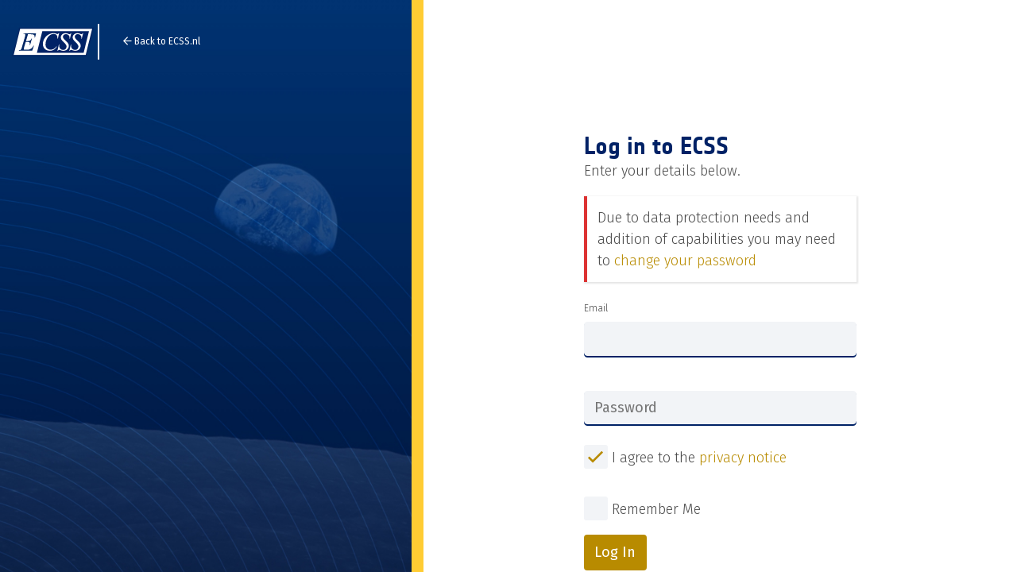

--- FILE ---
content_type: text/css
request_url: https://ecss.nl/wp-content/plugins/excellent-search/assets/css/excellent-search.css?ver=10c83bc8458b00f918792358d60fde29
body_size: 910
content:
/*css for wordcloud*/
div.jqcloud {
   font-family: 'Arial', Helvetica Neue, Helvetica, sans-serif;
   color: #007AC2;
   overflow: hidden;
   position: relative;
}
div.jqcloud a {
   color: inherit;
   font-size: inherit;
   text-decoration: none;
}
div.jqcloud a:hover {
   color: #E73137;
}

div.jqcloud span {
   padding: 0;
   line-height:1;
}
div.jqcloud span.w10 {
   font-size: 28px;
   color: #007AC1;
}
div.jqcloud span.w9 {
   font-size: 26px;
   color: #1988C8;
}
div.jqcloud span.w8 {
   font-size: 24px;
   color: #3395CE;
}
div.jqcloud span.w7 {
   font-size: 22px;
   color: #409CD1;
}
div.jqcloud span.w6 {
   font-size: 20px;
   color: #4CA2D4;
}
div.jqcloud span.w5 {
   font-size: 18px;
   color: #59A9D7;
}
div.jqcloud span.w4 {
   font-size: 16px;
   color: #66B0DA;
}
div.jqcloud span.w3 {
   font-size: 14px;
   color: #73B6DD;
}
div.jqcloud span.w2 {
   font-size: 12px;
   color: #7FBDE0;
}
div.jqcloud span.w1 {
   font-size: 10px;
   color: #8CC4E4;
}
table.jqplot-table-legend, table.jqplot-cursor-legend {
   background-color: rgba(255,255,255,0);
   border: 0px;
   font-size:12px;
   margin:0;
}
td.jqplot-table-legend {
   padding: 2px 5px;
}
.jqplot-point-label {
   font-size: 12px;
}
.jqplot-xaxis-tick, .jqplot-yaxis-tick{
   display:none;
}
.timeLineTarget .jqplot-xaxis-tick{
   display:block;
}
.timeLineTarget .jqplot-xaxis-tick{
   height:15px;
   transform:rotate(-45deg);
}
#q{
   width:calc(100% - 110px);
   float:left;
   height:37px;
   margin-right:5px;
}
.sparkGeneral{
   position:relative;
   margin: 10px 0 60px 0;
}
.sparkResultPaging ul{
   list-style-type: none;
   position:relative;
   overflow:hidden;
   margin:10px 0;
}
.sortOrder{
   display:block;
   position:relative;
   overflow:hidden;
   margin:10px 0;
}
.sortOrder a img{
   display:none;
}
.sortOrder a{
   background-image:url('https://secure.haagsefeiten.nl/img/sparks/sortDown.d.png');
   background-repeat:no-repeat;
   background-position:center center;
   width:30px;
   height:30px;
   display:block;
   float:left;
   margin-right:5px;
   box-shadow:none;
}
.sortOrder a:last-child{
   background-image:url('https://secure.haagsefeiten.nl/img/sparks/sortUp.d.png');
}
.firstResult .divArrow img,
.prevResult .divArrow  img,
.nextResult .divArrow  img{
   display:none;
}
.firstResult .divArrow,
.prevResult .divArrow,
.nextResult .divArrow {
   background-color:#000;
   background-image:url('https://secure.haagsefeiten.nl/img/sparks/sortDown.d.png');
   background-repeat:no-repeat;
   background-position:center center;
   width:30px;
   height:30px;
   display:block;
   float:left;
   margin-right:5px;
   text-indent:-9999px;
   white-space: nowrap;
   cursor:pointer;
}
.firstResult .divArrow{
   background-image:url('https://secure.haagsefeiten.nl/img/icons/arrow-left-first.png');
}
.prevResult .divArrow{
   background-image:url('https://secure.haagsefeiten.nl/img/icons/fa-arrow-left_18_18_ffffff.png');
}
.nextResult .divArrow{
   background-image:url('https://secure.haagsefeiten.nl/img/icons/fa-arrow-right_18_18_ffffff.png');
}
div.jqcloud a {
   box-shadow: none;
}
form{
   position:relative;
   overflow:hidden;
}
.esMsgWrapper{
   background-color:#e3e3e3;
   border:2px solid #000;
   padding:10px;
   position:relative;
   overflow:hidden;
   margin:10px 0 10px 0;
   border-radius:5px;
}
.esMsgWrapper p:first-child{
   margin:0 0 0.75em 0;
   font-style:italic;
}
.esMsgWrapper p:last-child{
   margin:0;
}
.esWarning{
   color:#aa0000;
}

--- FILE ---
content_type: text/javascript
request_url: https://ecss.nl/wp-content/plugins/ecss-extension/assets/js/login.js
body_size: 32
content:
/**
 * Created by jacco on 19-9-16.
 */
jQuery( document ).ready( function() {
   jQuery( '#nav a' ).eq(1).text( 'Lost or change your password' );
});
